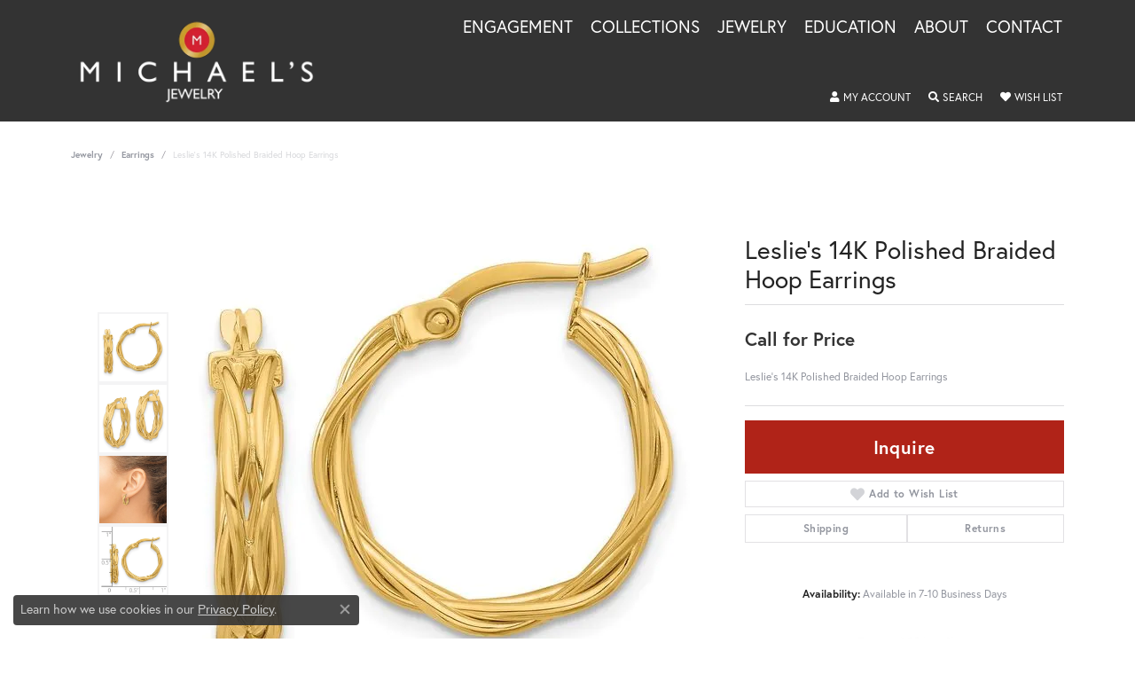

--- FILE ---
content_type: text/css
request_url: https://www.michaelsjewelry.com/css/local.css?t=14477
body_size: -48
content:
/*!
 * Client Name Local Styles
 * Copyright 2008-2017 Punchmark
 */

body#home header {
	padding: 20px 0 0 !important;
	background: #333333 !important;
}
body#home div.repairModal {
	cursor: pointer;
}

#diamondsdetails-image-column .owl-carousel .owl-item .owl-item .widget a::after {
	content: "";
}
#diamond-search .input-row {
	position: relative;
	z-index: 999;
}


@media (min-width: 768px) {
	body#home header > .container {
		max-width: 1140px !important;
	}
}
@media (min-width: 992px) {
	body#home header {
		padding: 20px 0px 20px 0px !important;
	}
}